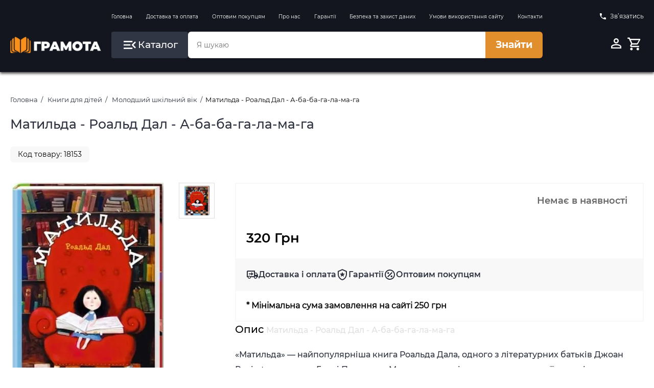

--- FILE ---
content_type: text/html;charset=utf-8
request_url: https://grammata.kiev.ua/products/18153
body_size: 14762
content:










<!DOCTYPE html>
<html lang="uk">
<head>
    <meta charset="UTF-8">
    
    <!-- Google Tag Manager -->
    <script>(function(w,d,s,l,i){w[l]=w[l]||[];w[l].push({'gtm.start':
            new Date().getTime(),event:'gtm.js'});var f=d.getElementsByTagName(s)[0],
        j=d.createElement(s),dl=l!='dataLayer'?'&l='+l:'';j.async=true;j.src=
        'https://www.googletagmanager.com/gtm.js?id='+i+dl;f.parentNode.insertBefore(j,f);
    })(window,document,'script','dataLayer','GTM-5LRGGCX');</script>
    <!-- End Google Tag Manager -->

    <!-- Google tag (gtag.js) -->
    <script async src="https://www.googletagmanager.com/gtag/js?id=AW-659201324"></script>
    <script>
        window.dataLayer = window.dataLayer || [];
        function gtag(){dataLayer.push(arguments);}
        gtag('js', new Date());

        gtag('config', 'AW-659201324');
    </script>
    
    <script>
        gtag('event', 'page_view', {
            'send_to': 'AW-659201324',
            'value': 'replace with value',
            'items': [{
                'id': 'replace with value',
                'google_business_vertical': 'retail'
            }]
        });
    </script>
    
    
    <title>купити книгу Матильда - Роальд Дал - А-ба-ба-га-ла-ма-га</title>

    <meta name="viewport" content="width=device-width, initial-scale=1.0">
    <meta name="robots" content="index, follow">
    
    <meta name="keywords" content="купити книгу Матильда - Роальд Дал - А-ба-ба-га-ла-ма-га">
    
    
    <meta name="description" content="Матильда - Роальд Дал - А-ба-ба-га-ла-ма-га">
    
    
    
    

    <meta property="og:type" content="website">
    <meta property="og:title" content="купити книгу Матильда - Роальд Дал - А-ба-ба-га-ла-ма-га">
    <meta property="og:description" content="Матильда - Роальд Дал - А-ба-ба-га-ла-ма-га">
    <meta property="og:image" content="/assets/img/GrammataLogo_250x250.jpg">
    <meta property="og:site_name" content="Грамота">

    <link rel="apple-touch-icon" href="/assets/img/apple-touch-icon.png" sizes="180x180">
    <link rel="icon" type="image/png" href="/assets/img/favicon_96x96.png" sizes="96x96">
    <link rel="icon" type="image/png" href="/assets/img/favicon_32x32.png" sizes="32x32">
    <link rel="icon" type="image/png" href="/assets/img/favicon_16x16.png" sizes="16x16">
    <link rel="manifest" href="/assets/img/site.webmanifest">

    <link href="/assets/tmp/base/css/lib.css" rel="stylesheet">
    <link href="/assets/tmp/base/css/main.css?v=1767822609977" rel="stylesheet">
<script type="application/ld+json">
    {"@context":"https://schema.org","@type":["Product","Book"],"name":"Матильда - Роальд Дал - А-ба-ба-га-ла-ма-га","author":[{"@type":"Person","name":"Роальд Дал"}],"identifier":[{"@type":"PropertyValue","propertyID":"ISBN","value":"9789667047641"},{"@type":"PropertyValue","propertyID":"SKU","value":"18153"}],"image":["/files/products/18153_large.jpg","/files/products/18153_0.jpg"],"description":"«Матильда» — найпопулярніша книга Роальда Дала, одного з літературних батьків Джоан Ролінґ — авторки «Гаррі Поттера»... Матильда — геніальна дитина, проте її родичі так не вважають. Для них вона — зайвий клопіт, головний біль. І Матильда вирішує перевиховати своїх обмежених і зациклених на собі родичів, а заодно й жахливу директорку школи пані Транчбул... 1988 року «Матильду» було визнано найкращою книжкою для дітей.","sku":"18153","isbn":"9789667047641","brand":{"@type":"Organization","name":"А-ба-ба-га-ла-ма-га"},"manufacturer":{"@type":"Organization","name":"А-ба-ба-га-ла-ма-га"},"publisher":{"@type":"Organization","name":"А-ба-ба-га-ла-ма-га"},"offers":{"@type":"Offer","priceCurrency":"UAH","itemCondition":"https://schema.org/NewCondition","url":"https://grammata.kiev.ua/products/18153","price":320.0,"availability":"https://schema.org/OutOfStock"}}
</script>
<link href="/assets/tmp/products/css/lib.css?v=1767822609977" rel="stylesheet">
<link href="/assets/tmp/products/css/main.css?v=1767822609977" rel="stylesheet">




</head>
<body>

<!-- Google Tag Manager (noscript) -->
<noscript>
    <iframe src="https://www.googletagmanager.com/ns.html?id=GTM-5LRGGCX"
            height="0" width="0" style="display:none;visibility:hidden"></iframe>
</noscript>
<!-- End Google Tag Manager (noscript) -->

<div class="site-bg" id="siteBg"></div>
<header class="header">
    <div class="container">
        <div class="header__inner">
            <div class="header__inner-box is-hidden-mobile">
                
                
                
                
                
                
                
                
                
                
                
                
                
                
                
                
            </div>

            <div class="header__inner-box is-hidden-mobile">
                <nav class="header__navigation">
                    <ul class="header__navigation-list">
                        <li class="header__navigation-list-item">
                            <a class="header__navigation-list-link"
                               href="https://grammata.kiev.ua/">Головна</a>
                        </li>
                        <li class="header__navigation-list-item">
                            <a class="header__navigation-list-link"
                               href="/sections/delivery">Доставка та оплата</a>
                        </li>
                        <li class="header__navigation-list-item">
                            <a class="header__navigation-list-link"
                               href="/sections/157">Оптовим покупцям</a>
                        </li>
                        <li class="header__navigation-list-item">
                            <a class="header__navigation-list-link"
                               href="/sections/158">Про нас</a>
                        </li>
                        <li class="header__navigation-list-item">
                            <a class="header__navigation-list-link"
                               href="/sections/150">Гарантії</a>
                        </li>
                        <li class="header__navigation-list-item">
                            <a class="header__navigation-list-link"
                               href="/sections/159">Безпека та захист даних</a>
                        </li>
                        <li class="header__navigation-list-item">
                            <a class="header__navigation-list-link"
                               href="/sections/160">Умови використання сайту</a>
                        </li>
                        <li class="header__navigation-list-item">
                            <a class="header__navigation-list-link"
                               href="/sections/contacts">Контакти</a>
                        </li>
                    </ul>
                </nav>
            </div>

            <div class="header__inner-box is-hidden-mobile">
                <a id="popup-contacts" class="header__phone-link">
                    <svg class="header__phone-icon" viewBox="0 0 24 24">
                        <path d="M6.62,10.79C8.06,13.62 10.38,15.94 13.21,17.38L15.41,15.18C15.69,14.9 16.08,14.82 16.43,14.93C17.55,15.3 18.75,15.5 20,15.5A1,1 0 0,1 21,16.5V20A1,1 0 0,1 20,21A17,17 0 0,1 3,4A1,1 0 0,1 4,3H7.5A1,1 0 0,1 8.5,4C8.5,5.25 8.7,6.45 9.07,7.57C9.18,7.92 9.1,8.31 8.82,8.59L6.62,10.79Z"/>
                    </svg>
                    Зв’язатись
                </a>
                <div id="popup-contacts-box" class="header__phone-link-box">
                    <div class="popup-inner popup-contacts">
                        <div class="popup-inner__head">
                        </div>
                        <div class="popup-inner__main">
                            <a href="tel:+380676162107">
                                <svg class="popup-inner__main-icon" viewBox="0 0 24 24">
                                    <path d="M6.62,10.79C8.06,13.62 10.38,15.94 13.21,17.38L15.41,15.18C15.69,14.9 16.08,14.82 16.43,14.93C17.55,15.3 18.75,15.5 20,15.5A1,1 0 0,1 21,16.5V20A1,1 0 0,1 20,21A17,17 0 0,1 3,4A1,1 0 0,1 4,3H7.5A1,1 0 0,1 8.5,4C8.5,5.25 8.7,6.45 9.07,7.57C9.18,7.92 9.1,8.31 8.82,8.59L6.62,10.79Z"/>
                                </svg>
                                (067) 616 21 07</a>
                            <a href="/sections/contacts" title="Зворотний зв'язок">Написати нам</a>
                            <span>Пн-Пт 10:00-18:00</span>
                        </div>
                    </div>
                </div>
            </div>

            <div class="header__inner-box is-hidden-mobile">
                <a class="logo" href="https://grammata.kiev.ua/">
                    <picture class="logo__img">
                        <source type="image/webp" srcset="/assets/img/logo.webp" width="211" height="37">
                        <source type="image/png" srcset="/assets/img/logo.png" width="211" height="37">
                        <img class="logo__img" title="Грамота" src="/assets/img/logo.png" alt="Грамота" width="211" height="37">
                    </picture>
                </a>
            </div>

            <div class="header__inner-box header__inner-box--search-wrapper">
                <button class="btn header__catalog-btn" id="headerCatalogBtn">
                    <svg class="header__catalog-btn-icon" width="32" height="32" viewBox="0 0 24 24">
                        <path d="M21,15.61L19.59,17L14.58,12L19.59,7L21,8.39L17.44,12L21,15.61M3,6H16V8H3V6M3,13V11H13V13H3M3,18V16H16V18H3Z"/>
                    </svg>
                    <span class="header__catalog-btn-text">Каталог</span>
                </button>

                <form class="form-search">
                    <input id="search-input" class="form-search__input" type="search" placeholder="Я шукаю" dir="ltr"
                           spellcheck=false autocorrect="off" autocomplete="off" autocapitalize="off" maxlength="2048"
                           tabindex="0"
                           style=" width: 100%;
                            height: 100%;
                            padding-left: 1.7rem;
                            font-size: 1.4rem;
                            color: inherit;
                            border-radius: 10px;
                            border: none;
                            border-top-left-radius: 6px;
                            border-bottom-left-radius: 6px;
                            border-top-right-radius: 0;
                            border-bottom-right-radius: 0;}">
                    <button class="btn form-search__btn" onclick="searchProducts()" type="button">Знайти</button>
                </form>
            </div>

            <div class="header__inner-box">
                <div class="header__profile-control">
                    
                    
                        <a class="header__profile-btn btn" href="/login" title="Вхід до кабінету">
                            <svg class="header__profile-btn-icon" viewBox="0 0 24 24">
                                <path d="M12,4A4,4 0 0,1 16,8A4,4 0 0,1 12,12A4,4 0 0,1 8,8A4,4 0 0,1 12,4M12,6A2,2 0 0,0 10,8A2,2 0 0,0 12,10A2,2 0 0,0 14,8A2,2 0 0,0 12,6M12,13C14.67,13 20,14.33 20,17V20H4V17C4,14.33 9.33,13 12,13M12,14.9C9.03,14.9 5.9,16.36 5.9,17V18.1H18.1V17C18.1,16.36 14.97,14.9 12,14.9Z"/>
                            </svg>
                        </a>
                    
                    
                    
                    
                    
                    
                    
                        
                        
                            <button class="header__profile-btn btn" onclick="openElement('#basketModal', '_open');">
                                <svg class="header__profile-btn-icon" viewBox="0 0 24 24">
                                    <path d="M17,18A2,2 0 0,1 19,20A2,2 0 0,1 17,22C15.89,22 15,21.1 15,20C15,18.89 15.89,18 17,18M1,2H4.27L5.21,4H20A1,1 0 0,1 21,5C21,5.17 20.95,5.34 20.88,5.5L17.3,11.97C16.96,12.58 16.3,13 15.55,13H8.1L7.2,14.63L7.17,14.75A0.25,0.25 0 0,0 7.42,15H19V17H7C5.89,17 5,16.1 5,15C5,14.65 5.09,14.32 5.24,14.04L6.6,11.59L3,4H1V2M7,18A2,2 0 0,1 9,20A2,2 0 0,1 7,22C5.89,22 5,21.1 5,20C5,18.89 5.89,18 7,18M16,11L18.78,6H6.14L8.5,11H16Z"/>
                                </svg>

                                <span data-quantity-sum-price-trigger class="header__profile-btn-quantity" style="display: none">0</span>
                            </button>
                        
                    

                </div>
            </div>
        </div>
        <div class="header-catalog is-hidden-mobile" id="headerDesktopCatalog">
            <div class="header-catalog__inner is-hidden-mobile">
                <ul class="header-catalog__list">
                    
                        
                            <li class="header-catalog__list-item">
                                <a class="header-catalog__list-link" href="/catalog/57">Навчальна література</a>
                                <div class="header-catalog__result">
                                    
                                        
                                            <ul class="header-catalog__sublist">
                                                <a class="header-catalog__sublist-title" href="/catalog/61">Контурні карти та атласи</a>
                                                
                                            </ul>
                                        
                                            <ul class="header-catalog__sublist">
                                                <a class="header-catalog__sublist-title" href="/catalog/64">Шкільні зошити та підручники</a>
                                                
                                                    
                                                        <li class="header-catalog__sublist-item">
                                                            <a class="header-catalog__sublist-link"
                                                               href="/catalog/85">1 клас підручники НУШ</a>
                                                        </li>
                                                    
                                                        <li class="header-catalog__sublist-item">
                                                            <a class="header-catalog__sublist-link"
                                                               href="/catalog/119">1 клас робочі зошити НУШ</a>
                                                        </li>
                                                    
                                                        <li class="header-catalog__sublist-item">
                                                            <a class="header-catalog__sublist-link"
                                                               href="/catalog/86">2 клас підручники НУШ</a>
                                                        </li>
                                                    
                                                        <li class="header-catalog__sublist-item">
                                                            <a class="header-catalog__sublist-link"
                                                               href="/catalog/106">2 клас робочі зошити НУШ</a>
                                                        </li>
                                                    
                                                        <li class="header-catalog__sublist-item">
                                                            <a class="header-catalog__sublist-link"
                                                               href="/catalog/87">3 клас підручники НУШ</a>
                                                        </li>
                                                    
                                                        <li class="header-catalog__sublist-item">
                                                            <a class="header-catalog__sublist-link"
                                                               href="/catalog/107">3 клас робочі зошити НУШ</a>
                                                        </li>
                                                    
                                                        <li class="header-catalog__sublist-item">
                                                            <a class="header-catalog__sublist-link"
                                                               href="/catalog/88">4 клас підручники НУШ</a>
                                                        </li>
                                                    
                                                        <li class="header-catalog__sublist-item">
                                                            <a class="header-catalog__sublist-link"
                                                               href="/catalog/110">4 клас робочі зошити НУШ</a>
                                                        </li>
                                                    
                                                        <li class="header-catalog__sublist-item">
                                                            <a class="header-catalog__sublist-link"
                                                               href="/catalog/89">5 клас підручники НУШ</a>
                                                        </li>
                                                    
                                                        <li class="header-catalog__sublist-item">
                                                            <a class="header-catalog__sublist-link"
                                                               href="/catalog/111">5 клас робочі зошити НУШ</a>
                                                        </li>
                                                    
                                                        <li class="header-catalog__sublist-item">
                                                            <a class="header-catalog__sublist-link"
                                                               href="/catalog/90">6 клас підручники НУШ</a>
                                                        </li>
                                                    
                                                        <li class="header-catalog__sublist-item">
                                                            <a class="header-catalog__sublist-link"
                                                               href="/catalog/112">6 клас робочі зошити НУШ</a>
                                                        </li>
                                                    
                                                        <li class="header-catalog__sublist-item">
                                                            <a class="header-catalog__sublist-link"
                                                               href="/catalog/91">7 клас підручники НУШ</a>
                                                        </li>
                                                    
                                                        <li class="header-catalog__sublist-item">
                                                            <a class="header-catalog__sublist-link"
                                                               href="/catalog/108">7 клас робочі зошити НУШ</a>
                                                        </li>
                                                    
                                                        <li class="header-catalog__sublist-item">
                                                            <a class="header-catalog__sublist-link"
                                                               href="/catalog/92">8 клас підручники НУШ</a>
                                                        </li>
                                                    
                                                        <li class="header-catalog__sublist-item">
                                                            <a class="header-catalog__sublist-link"
                                                               href="/catalog/109">8 клас робочі зошити НУШ</a>
                                                        </li>
                                                    
                                                        <li class="header-catalog__sublist-item">
                                                            <a class="header-catalog__sublist-link"
                                                               href="/catalog/93">9 клас підручники</a>
                                                        </li>
                                                    
                                                        <li class="header-catalog__sublist-item">
                                                            <a class="header-catalog__sublist-link"
                                                               href="/catalog/113">9 клас робочі зошити</a>
                                                        </li>
                                                    
                                                        <li class="header-catalog__sublist-item">
                                                            <a class="header-catalog__sublist-link"
                                                               href="/catalog/94">10 клас підручники</a>
                                                        </li>
                                                    
                                                        <li class="header-catalog__sublist-item">
                                                            <a class="header-catalog__sublist-link"
                                                               href="/catalog/114">10 клас робочі зошити</a>
                                                        </li>
                                                    
                                                        <li class="header-catalog__sublist-item">
                                                            <a class="header-catalog__sublist-link"
                                                               href="/catalog/95">11 клас підручники</a>
                                                        </li>
                                                    
                                                        <li class="header-catalog__sublist-item">
                                                            <a class="header-catalog__sublist-link"
                                                               href="/catalog/116">11 клас робочі зошити</a>
                                                        </li>
                                                    
                                                
                                            </ul>
                                        
                                            <ul class="header-catalog__sublist">
                                                <a class="header-catalog__sublist-title" href="/catalog/122">Підготовка до ЗНО/НМТ 2026 року</a>
                                                
                                                    
                                                        <li class="header-catalog__sublist-item">
                                                            <a class="header-catalog__sublist-link"
                                                               href="/catalog/150">ЗНО/НМТ Українська мова та література 2026 рік</a>
                                                        </li>
                                                    
                                                        <li class="header-catalog__sublist-item">
                                                            <a class="header-catalog__sublist-link"
                                                               href="/catalog/151">ЗНО/НМТ Історія України 2026 рік</a>
                                                        </li>
                                                    
                                                        <li class="header-catalog__sublist-item">
                                                            <a class="header-catalog__sublist-link"
                                                               href="/catalog/152">ЗНО/НМТ Математика 2026 рік</a>
                                                        </li>
                                                    
                                                        <li class="header-catalog__sublist-item">
                                                            <a class="header-catalog__sublist-link"
                                                               href="/catalog/153">ЗНО/НМТ Англійська мова 2026 рік</a>
                                                        </li>
                                                    
                                                        <li class="header-catalog__sublist-item">
                                                            <a class="header-catalog__sublist-link"
                                                               href="/catalog/154">ЗНО/НМТ Географія 2026 рік</a>
                                                        </li>
                                                    
                                                        <li class="header-catalog__sublist-item">
                                                            <a class="header-catalog__sublist-link"
                                                               href="/catalog/155">ЗНО/НМТ Біологія 2026 рік</a>
                                                        </li>
                                                    
                                                        <li class="header-catalog__sublist-item">
                                                            <a class="header-catalog__sublist-link"
                                                               href="/catalog/156">ЗНО/НМТ Фізика 2026 рік</a>
                                                        </li>
                                                    
                                                        <li class="header-catalog__sublist-item">
                                                            <a class="header-catalog__sublist-link"
                                                               href="/catalog/157">ЗНО/НМТ Хімія 2026 рік</a>
                                                        </li>
                                                    
                                                        <li class="header-catalog__sublist-item">
                                                            <a class="header-catalog__sublist-link"
                                                               href="/catalog/168">ЗНО/НМТ Німецька мова 2026 рік</a>
                                                        </li>
                                                    
                                                
                                            </ul>
                                        
                                            <ul class="header-catalog__sublist">
                                                <a class="header-catalog__sublist-title" href="/catalog/124">Підготовка до ДПА 2025 року</a>
                                                
                                                    
                                                        <li class="header-catalog__sublist-item">
                                                            <a class="header-catalog__sublist-link"
                                                               href="/catalog/125">ДПА 2025 4 клас</a>
                                                        </li>
                                                    
                                                        <li class="header-catalog__sublist-item">
                                                            <a class="header-catalog__sublist-link"
                                                               href="/catalog/126">ДПА 2025 9 клас</a>
                                                        </li>
                                                    
                                                
                                            </ul>
                                        
                                            <ul class="header-catalog__sublist">
                                                <a class="header-catalog__sublist-title" href="/catalog/63">Дошкільна навчальна література</a>
                                                
                                                    
                                                        <li class="header-catalog__sublist-item">
                                                            <a class="header-catalog__sublist-link"
                                                               href="/catalog/82">До 3 років</a>
                                                        </li>
                                                    
                                                        <li class="header-catalog__sublist-item">
                                                            <a class="header-catalog__sublist-link"
                                                               href="/catalog/83">3-5 років</a>
                                                        </li>
                                                    
                                                        <li class="header-catalog__sublist-item">
                                                            <a class="header-catalog__sublist-link"
                                                               href="/catalog/84">5-6 років</a>
                                                        </li>
                                                    
                                                
                                            </ul>
                                        
                                            <ul class="header-catalog__sublist">
                                                <a class="header-catalog__sublist-title" href="/catalog/66">Іноземні мови</a>
                                                
                                                    
                                                        <li class="header-catalog__sublist-item">
                                                            <a class="header-catalog__sublist-link"
                                                               href="/catalog/244">Польська мова</a>
                                                        </li>
                                                    
                                                        <li class="header-catalog__sublist-item">
                                                            <a class="header-catalog__sublist-link"
                                                               href="/catalog/214">Видавництво Oxford University Press</a>
                                                        </li>
                                                    
                                                        <li class="header-catalog__sublist-item">
                                                            <a class="header-catalog__sublist-link"
                                                               href="/catalog/149">Видавництво Pearson Longman</a>
                                                        </li>
                                                    
                                                        <li class="header-catalog__sublist-item">
                                                            <a class="header-catalog__sublist-link"
                                                               href="/catalog/100">Англійська мова</a>
                                                        </li>
                                                    
                                                        <li class="header-catalog__sublist-item">
                                                            <a class="header-catalog__sublist-link"
                                                               href="/catalog/133">Серія Читаю англійською</a>
                                                        </li>
                                                    
                                                        <li class="header-catalog__sublist-item">
                                                            <a class="header-catalog__sublist-link"
                                                               href="/catalog/101">Серія Англійський клуб</a>
                                                        </li>
                                                    
                                                        <li class="header-catalog__sublist-item">
                                                            <a class="header-catalog__sublist-link"
                                                               href="/catalog/105">Французька та німецька мови</a>
                                                        </li>
                                                    
                                                
                                            </ul>
                                        
                                    
                                </div>
                            </li>
                        
                            <li class="header-catalog__list-item">
                                <a class="header-catalog__list-link" href="/catalog/59">Книги для дітей</a>
                                <div class="header-catalog__result">
                                    
                                        
                                            <ul class="header-catalog__sublist">
                                                <a class="header-catalog__sublist-title" href="/catalog/225">Гаррі Поттер</a>
                                                
                                            </ul>
                                        
                                            <ul class="header-catalog__sublist">
                                                <a class="header-catalog__sublist-title" href="/catalog/227">Гравіті Фолз Disney</a>
                                                
                                            </ul>
                                        
                                            <ul class="header-catalog__sublist">
                                                <a class="header-catalog__sublist-title" href="/catalog/70">Книги для найменших</a>
                                                
                                            </ul>
                                        
                                            <ul class="header-catalog__sublist">
                                                <a class="header-catalog__sublist-title" href="/catalog/71">Молодший шкільний вік</a>
                                                
                                            </ul>
                                        
                                            <ul class="header-catalog__sublist">
                                                <a class="header-catalog__sublist-title" href="/catalog/72">Книги для підлітків</a>
                                                
                                            </ul>
                                        
                                            <ul class="header-catalog__sublist">
                                                <a class="header-catalog__sublist-title" href="/catalog/228">Книжки з наліпками</a>
                                                
                                            </ul>
                                        
                                            <ul class="header-catalog__sublist">
                                                <a class="header-catalog__sublist-title" href="/catalog/229">Комікси для дітей</a>
                                                
                                            </ul>
                                        
                                            <ul class="header-catalog__sublist">
                                                <a class="header-catalog__sublist-title" href="/catalog/230">Віммельбухи</a>
                                                
                                            </ul>
                                        
                                            <ul class="header-catalog__sublist">
                                                <a class="header-catalog__sublist-title" href="/catalog/237">Книги - лабіринти</a>
                                                
                                            </ul>
                                        
                                    
                                </div>
                            </li>
                        
                            <li class="header-catalog__list-item">
                                <a class="header-catalog__list-link" href="/catalog/143">Книги для дорослих</a>
                                <div class="header-catalog__result">
                                    
                                        
                                            <ul class="header-catalog__sublist">
                                                <a class="header-catalog__sublist-title" href="/catalog/144">Художня література</a>
                                                
                                                    
                                                        <li class="header-catalog__sublist-item">
                                                            <a class="header-catalog__sublist-link"
                                                               href="/catalog/231">Фантастика та фентезі</a>
                                                        </li>
                                                    
                                                        <li class="header-catalog__sublist-item">
                                                            <a class="header-catalog__sublist-link"
                                                               href="/catalog/239">Трилер та жахи</a>
                                                        </li>
                                                    
                                                        <li class="header-catalog__sublist-item">
                                                            <a class="header-catalog__sublist-link"
                                                               href="/catalog/241">Детективи та бойовики</a>
                                                        </li>
                                                    
                                                        <li class="header-catalog__sublist-item">
                                                            <a class="header-catalog__sublist-link"
                                                               href="/catalog/240">Класична та сучасна проза</a>
                                                        </li>
                                                    
                                                        <li class="header-catalog__sublist-item">
                                                            <a class="header-catalog__sublist-link"
                                                               href="/catalog/243">Поезія</a>
                                                        </li>
                                                    
                                                
                                            </ul>
                                        
                                            <ul class="header-catalog__sublist">
                                                <a class="header-catalog__sublist-title" href="/catalog/145">Нон-фікшн</a>
                                                
                                                    
                                                        <li class="header-catalog__sublist-item">
                                                            <a class="header-catalog__sublist-link"
                                                               href="/catalog/147">Бізнес</a>
                                                        </li>
                                                    
                                                        <li class="header-catalog__sublist-item">
                                                            <a class="header-catalog__sublist-link"
                                                               href="/catalog/148">Науково-популярна та Біографії</a>
                                                        </li>
                                                    
                                                        <li class="header-catalog__sublist-item">
                                                            <a class="header-catalog__sublist-link"
                                                               href="/catalog/181">Психологія та Саморозвиток</a>
                                                        </li>
                                                    
                                                        <li class="header-catalog__sublist-item">
                                                            <a class="header-catalog__sublist-link"
                                                               href="/catalog/182">Здоровий спосіб життя</a>
                                                        </li>
                                                    
                                                        <li class="header-catalog__sublist-item">
                                                            <a class="header-catalog__sublist-link"
                                                               href="/catalog/183">Комп`ютерна література</a>
                                                        </li>
                                                    
                                                        <li class="header-catalog__sublist-item">
                                                            <a class="header-catalog__sublist-link"
                                                               href="/catalog/208">Маркетинг та менеджмент</a>
                                                        </li>
                                                    
                                                        <li class="header-catalog__sublist-item">
                                                            <a class="header-catalog__sublist-link"
                                                               href="/catalog/242">Історія та історичні постаті</a>
                                                        </li>
                                                    
                                                        <li class="header-catalog__sublist-item">
                                                            <a class="header-catalog__sublist-link"
                                                               href="/catalog/209">Культура та мистецтво</a>
                                                        </li>
                                                    
                                                        <li class="header-catalog__sublist-item">
                                                            <a class="header-catalog__sublist-link"
                                                               href="/catalog/210">Виховання дітей</a>
                                                        </li>
                                                    
                                                        <li class="header-catalog__sublist-item">
                                                            <a class="header-catalog__sublist-link"
                                                               href="/catalog/212">Наука та освіта</a>
                                                        </li>
                                                    
                                                        <li class="header-catalog__sublist-item">
                                                            <a class="header-catalog__sublist-link"
                                                               href="/catalog/213">Медична література</a>
                                                        </li>
                                                    
                                                        <li class="header-catalog__sublist-item">
                                                            <a class="header-catalog__sublist-link"
                                                               href="/catalog/236">Кулінарія</a>
                                                        </li>
                                                    
                                                
                                            </ul>
                                        
                                            <ul class="header-catalog__sublist">
                                                <a class="header-catalog__sublist-title" href="/catalog/238">Комікси </a>
                                                
                                            </ul>
                                        
                                            <ul class="header-catalog__sublist">
                                                <a class="header-catalog__sublist-title" href="/catalog/180">Автошкола</a>
                                                
                                            </ul>
                                        
                                    
                                </div>
                            </li>
                        
                            <li class="header-catalog__list-item">
                                <a class="header-catalog__list-link" href="/catalog/245">Книги англійською мовою</a>
                                <div class="header-catalog__result">
                                    
                                        
                                            <ul class="header-catalog__sublist">
                                                <a class="header-catalog__sublist-title" href="/catalog/248">Книги для дітей англійською мовою</a>
                                                
                                            </ul>
                                        
                                            <ul class="header-catalog__sublist">
                                                <a class="header-catalog__sublist-title" href="/catalog/246">Проза, класика англійською мовою</a>
                                                
                                            </ul>
                                        
                                            <ul class="header-catalog__sublist">
                                                <a class="header-catalog__sublist-title" href="/catalog/247">Фантастика, фентезі англійською мовою</a>
                                                
                                            </ul>
                                        
                                    
                                </div>
                            </li>
                        
                            <li class="header-catalog__list-item">
                                <a class="header-catalog__list-link" href="/catalog/60">Ігри та творчість</a>
                                <div class="header-catalog__result">
                                    
                                        
                                            <ul class="header-catalog__sublist">
                                                <a class="header-catalog__sublist-title" href="/catalog/120">Розмальовки</a>
                                                
                                            </ul>
                                        
                                            <ul class="header-catalog__sublist">
                                                <a class="header-catalog__sublist-title" href="/catalog/99">Ігри</a>
                                                
                                            </ul>
                                        
                                            <ul class="header-catalog__sublist">
                                                <a class="header-catalog__sublist-title" href="/catalog/139">Навчальні та розвивальні ігри</a>
                                                
                                            </ul>
                                        
                                            <ul class="header-catalog__sublist">
                                                <a class="header-catalog__sublist-title" href="/catalog/141">Різні цікавинки</a>
                                                
                                            </ul>
                                        
                                            <ul class="header-catalog__sublist">
                                                <a class="header-catalog__sublist-title" href="/catalog/142">Набори з гіпсом та піском</a>
                                                
                                            </ul>
                                        
                                            <ul class="header-catalog__sublist">
                                                <a class="header-catalog__sublist-title" href="/catalog/138">Наукові ігри</a>
                                                
                                            </ul>
                                        
                                            <ul class="header-catalog__sublist">
                                                <a class="header-catalog__sublist-title" href="/catalog/77">Енциклопедії</a>
                                                
                                            </ul>
                                        
                                            <ul class="header-catalog__sublist">
                                                <a class="header-catalog__sublist-title" href="/catalog/121">Початкова школа</a>
                                                
                                            </ul>
                                        
                                            <ul class="header-catalog__sublist">
                                                <a class="header-catalog__sublist-title" href="/catalog/186">Набори для розкопок Paleontology</a>
                                                
                                            </ul>
                                        
                                            <ul class="header-catalog__sublist">
                                                <a class="header-catalog__sublist-title" href="/catalog/176">Пазли</a>
                                                
                                            </ul>
                                        
                                            <ul class="header-catalog__sublist">
                                                <a class="header-catalog__sublist-title" href="/catalog/179">Кросворди для дітей</a>
                                                
                                            </ul>
                                        
                                    
                                </div>
                            </li>
                        
                            <li class="header-catalog__list-item">
                                <a class="header-catalog__list-link" href="/catalog/65">Довідники та Словники</a>
                                <div class="header-catalog__result">
                                    
                                        
                                            <ul class="header-catalog__sublist">
                                                <a class="header-catalog__sublist-title" href="/catalog/102">Довідники</a>
                                                
                                            </ul>
                                        
                                            <ul class="header-catalog__sublist">
                                                <a class="header-catalog__sublist-title" href="/catalog/103">Словники</a>
                                                
                                            </ul>
                                        
                                    
                                </div>
                            </li>
                        
                            <li class="header-catalog__list-item">
                                <a class="header-catalog__list-link" href="/catalog/67">Наочні посібники</a>
                                <div class="header-catalog__result">
                                    
                                        
                                            <ul class="header-catalog__sublist">
                                                <a class="header-catalog__sublist-title" href="/catalog/129">Дошкільні</a>
                                                
                                            </ul>
                                        
                                            <ul class="header-catalog__sublist">
                                                <a class="header-catalog__sublist-title" href="/catalog/117">1-4 клас</a>
                                                
                                            </ul>
                                        
                                            <ul class="header-catalog__sublist">
                                                <a class="header-catalog__sublist-title" href="/catalog/118">5-11 клас</a>
                                                
                                            </ul>
                                        
                                    
                                </div>
                            </li>
                        
                            <li class="header-catalog__list-item">
                                <a class="header-catalog__list-link" href="/catalog/58">Методична література</a>
                                <div class="header-catalog__result">
                                    
                                        
                                            <ul class="header-catalog__sublist">
                                                <a class="header-catalog__sublist-title" href="/catalog/68">Дошкільна</a>
                                                
                                            </ul>
                                        
                                            <ul class="header-catalog__sublist">
                                                <a class="header-catalog__sublist-title" href="/catalog/69">Шкільна</a>
                                                
                                                    
                                                        <li class="header-catalog__sublist-item">
                                                            <a class="header-catalog__sublist-link"
                                                               href="/catalog/96">1-4 клас</a>
                                                        </li>
                                                    
                                                        <li class="header-catalog__sublist-item">
                                                            <a class="header-catalog__sublist-link"
                                                               href="/catalog/97">5-9 клас</a>
                                                        </li>
                                                    
                                                        <li class="header-catalog__sublist-item">
                                                            <a class="header-catalog__sublist-link"
                                                               href="/catalog/98">10-11 клас</a>
                                                        </li>
                                                    
                                                
                                            </ul>
                                        
                                            <ul class="header-catalog__sublist">
                                                <a class="header-catalog__sublist-title" href="/catalog/130">Логопедія</a>
                                                
                                            </ul>
                                        
                                    
                                </div>
                            </li>
                        
                            <li class="header-catalog__list-item">
                                <a class="header-catalog__list-link" href="/catalog/128">Шкільна та дошкільна документація</a>
                                <div class="header-catalog__result">
                                    
                                </div>
                            </li>
                        
                            <li class="header-catalog__list-item">
                                <a class="header-catalog__list-link" href="/catalog/146">Настільні ігри</a>
                                <div class="header-catalog__result">
                                    
                                        
                                            <ul class="header-catalog__sublist">
                                                <a class="header-catalog__sublist-title" href="/catalog/140">Для дітей</a>
                                                
                                            </ul>
                                        
                                    
                                </div>
                            </li>
                        
                            <li class="header-catalog__list-item">
                                <a class="header-catalog__list-link" href="/catalog/62">Канцтовари</a>
                                <div class="header-catalog__result">
                                    
                                </div>
                            </li>
                        
                            <li class="header-catalog__list-item">
                                <a class="header-catalog__list-link" href="/catalog/224">Новорічний асортимент</a>
                                <div class="header-catalog__result">
                                    
                                </div>
                            </li>
                        
                            <li class="header-catalog__list-item">
                                <a class="header-catalog__list-link" href="/catalog/134">Вправи на літні канікули</a>
                                <div class="header-catalog__result">
                                    
                                </div>
                            </li>
                        
                            <li class="header-catalog__list-item">
                                <a class="header-catalog__list-link" href="/catalog/222">Вправи на зимові канікули</a>
                                <div class="header-catalog__result">
                                    
                                </div>
                            </li>
                        
                            <li class="header-catalog__list-item">
                                <a class="header-catalog__list-link" href="/catalog/215">Літо, пляж, плавання, басейни</a>
                                <div class="header-catalog__result">
                                    
                                </div>
                            </li>
                        
                            <li class="header-catalog__list-item">
                                <a class="header-catalog__list-link" href="/catalog/216">Картини за номерами</a>
                                <div class="header-catalog__result">
                                    
                                        
                                            <ul class="header-catalog__sublist">
                                                <a class="header-catalog__sublist-title" href="/catalog/235">Картини за номерами Кіно та музика</a>
                                                
                                            </ul>
                                        
                                            <ul class="header-catalog__sublist">
                                                <a class="header-catalog__sublist-title" href="/catalog/220">Картини за номерами для дітей</a>
                                                
                                            </ul>
                                        
                                            <ul class="header-catalog__sublist">
                                                <a class="header-catalog__sublist-title" href="/catalog/219">Картини за номерами Великі</a>
                                                
                                            </ul>
                                        
                                    
                                </div>
                            </li>
                        
                    
                </ul>
            </div>
        </div>
        <div class="menu" id="headerMobileMenu">
            <nav class="menu__navigation">
                <div class="menu__head">
                    <div class="menu__logo">
                        <a class="menu__logo-link" href="https://grammata.kiev.ua/">
                            <picture class="menu__logo-img">
                                <source type="image/webp" srcset="/assets/img/logo-black-text.webp" width="211" height="37">
                                <source type="image/png" srcset="/assets/img/logo-black-text.png" width="211" height="37">
                                <img class="menu__logo-img" title="Грамота" src="/assets/img/logo-black-text.png" alt="Грамота" width="211" height="37">
                            </picture>
                        </a>
                    </div>

                    <button class="btn menu__close-btn" id="menuCloseBtn">
                        <svg class="menu__close-btn-icon" width="26" height="26" viewBox="0 0 24 24">
                            <path d="M19,6.41L17.59,5L12,10.59L6.41,5L5,6.41L10.59,12L5,17.59L6.41,19L12,13.41L17.59,19L19,17.59L13.41,12L19,6.41Z"/>
                        </svg>
                    </button>
                </div>

                <ul class="menu__navigation-list">
                    <li class="menu__navigation-list-item">
                        <button class="btn menu__navigation-list-btn" id="mobileCatalogOpen">
                            <svg class="menu__navigation-list-btn-icon" width="32" height="32" viewBox="0 0 24 24">
                                <path d="M21,15.61L19.59,17L14.58,12L19.59,7L21,8.39L17.44,12L21,15.61M3,6H16V8H3V6M3,13V11H13V13H3M3,18V16H16V18H3Z"/>
                            </svg>
                            <span class="menu__navigation-list-btn-text">Каталог</span>
                        </button>

                        
                            <ul class="menu__navigation-list menu__navigation-list--sublist" id="mobileCatalog">
                                
                                    <li class="menu__navigation-list-mobile">
                                        <a class="menu__navigation-list-link" href="/catalog/57">
                                                Навчальна література
                                        </a>
                                        
                                            <span class="menu__navigation-list-plus" data-target="submenu0">+</span>
                                            <ul class="menu__navigation__result" id="submenu0">
                                                
                                                    <li class="menu__navigation__sublist-parent">
                                                        <a class="menu__navigation-list-link" href="/catalog/61">
                                                                Контурні карти та атласи
                                                        </a>
                                                        
                                                    </li>
                                                
                                                    <li class="menu__navigation__sublist-parent">
                                                        <a class="menu__navigation-list-link" href="/catalog/64">
                                                                Шкільні зошити та підручники
                                                        </a>
                                                        
                                                            <span class="menu__navigation-list-plus" data-target="submenu0_64">+</span>
                                                            <ul class="menu__navigation__result" id="submenu0_64">
                                                                
                                                                    <li class="menu__navigation__sublist-parent">
                                                                        <a class="menu__navigation__sublist-link" href="/catalog/85">
                                                                                1 клас підручники НУШ
                                                                        </a>
                                                                        
                                                                    </li>
                                                                
                                                                    <li class="menu__navigation__sublist-parent">
                                                                        <a class="menu__navigation__sublist-link" href="/catalog/119">
                                                                                1 клас робочі зошити НУШ
                                                                        </a>
                                                                        
                                                                        <span class="menu__navigation-list-plus"
                                                                              data-target="submenu0_64_119">+</span>
                                                                            <ul class="menu__navigation__result" id="submenu0_64_119">
                                                                                
                                                                                    <li class="menu__navigation__sublist-child">
                                                                                        <a class="menu__navigation__sublist-link"
                                                                                           href="/catalog/136">
                                                                                                Додаткові матеріали 1 клас
                                                                                        </a>
                                                                                    </li>
                                                                                
                                                                            </ul>
                                                                        
                                                                    </li>
                                                                
                                                                    <li class="menu__navigation__sublist-parent">
                                                                        <a class="menu__navigation__sublist-link" href="/catalog/86">
                                                                                2 клас підручники НУШ
                                                                        </a>
                                                                        
                                                                    </li>
                                                                
                                                                    <li class="menu__navigation__sublist-parent">
                                                                        <a class="menu__navigation__sublist-link" href="/catalog/106">
                                                                                2 клас робочі зошити НУШ
                                                                        </a>
                                                                        
                                                                        <span class="menu__navigation-list-plus"
                                                                              data-target="submenu0_64_106">+</span>
                                                                            <ul class="menu__navigation__result" id="submenu0_64_106">
                                                                                
                                                                                    <li class="menu__navigation__sublist-child">
                                                                                        <a class="menu__navigation__sublist-link"
                                                                                           href="/catalog/137">
                                                                                                Додаткові матеріали 2 клас
                                                                                        </a>
                                                                                    </li>
                                                                                
                                                                            </ul>
                                                                        
                                                                    </li>
                                                                
                                                                    <li class="menu__navigation__sublist-parent">
                                                                        <a class="menu__navigation__sublist-link" href="/catalog/87">
                                                                                3 клас підручники НУШ
                                                                        </a>
                                                                        
                                                                    </li>
                                                                
                                                                    <li class="menu__navigation__sublist-parent">
                                                                        <a class="menu__navigation__sublist-link" href="/catalog/107">
                                                                                3 клас робочі зошити НУШ
                                                                        </a>
                                                                        
                                                                    </li>
                                                                
                                                                    <li class="menu__navigation__sublist-parent">
                                                                        <a class="menu__navigation__sublist-link" href="/catalog/88">
                                                                                4 клас підручники НУШ
                                                                        </a>
                                                                        
                                                                    </li>
                                                                
                                                                    <li class="menu__navigation__sublist-parent">
                                                                        <a class="menu__navigation__sublist-link" href="/catalog/110">
                                                                                4 клас робочі зошити НУШ
                                                                        </a>
                                                                        
                                                                    </li>
                                                                
                                                                    <li class="menu__navigation__sublist-parent">
                                                                        <a class="menu__navigation__sublist-link" href="/catalog/89">
                                                                                5 клас підручники НУШ
                                                                        </a>
                                                                        
                                                                    </li>
                                                                
                                                                    <li class="menu__navigation__sublist-parent">
                                                                        <a class="menu__navigation__sublist-link" href="/catalog/111">
                                                                                5 клас робочі зошити НУШ
                                                                        </a>
                                                                        
                                                                    </li>
                                                                
                                                                    <li class="menu__navigation__sublist-parent">
                                                                        <a class="menu__navigation__sublist-link" href="/catalog/90">
                                                                                6 клас підручники НУШ
                                                                        </a>
                                                                        
                                                                    </li>
                                                                
                                                                    <li class="menu__navigation__sublist-parent">
                                                                        <a class="menu__navigation__sublist-link" href="/catalog/112">
                                                                                6 клас робочі зошити НУШ
                                                                        </a>
                                                                        
                                                                    </li>
                                                                
                                                                    <li class="menu__navigation__sublist-parent">
                                                                        <a class="menu__navigation__sublist-link" href="/catalog/91">
                                                                                7 клас підручники НУШ
                                                                        </a>
                                                                        
                                                                    </li>
                                                                
                                                                    <li class="menu__navigation__sublist-parent">
                                                                        <a class="menu__navigation__sublist-link" href="/catalog/108">
                                                                                7 клас робочі зошити НУШ
                                                                        </a>
                                                                        
                                                                    </li>
                                                                
                                                                    <li class="menu__navigation__sublist-parent">
                                                                        <a class="menu__navigation__sublist-link" href="/catalog/92">
                                                                                8 клас підручники НУШ
                                                                        </a>
                                                                        
                                                                    </li>
                                                                
                                                                    <li class="menu__navigation__sublist-parent">
                                                                        <a class="menu__navigation__sublist-link" href="/catalog/109">
                                                                                8 клас робочі зошити НУШ
                                                                        </a>
                                                                        
                                                                    </li>
                                                                
                                                                    <li class="menu__navigation__sublist-parent">
                                                                        <a class="menu__navigation__sublist-link" href="/catalog/93">
                                                                                9 клас підручники
                                                                        </a>
                                                                        
                                                                    </li>
                                                                
                                                                    <li class="menu__navigation__sublist-parent">
                                                                        <a class="menu__navigation__sublist-link" href="/catalog/113">
                                                                                9 клас робочі зошити
                                                                        </a>
                                                                        
                                                                    </li>
                                                                
                                                                    <li class="menu__navigation__sublist-parent">
                                                                        <a class="menu__navigation__sublist-link" href="/catalog/94">
                                                                                10 клас підручники
                                                                        </a>
                                                                        
                                                                    </li>
                                                                
                                                                    <li class="menu__navigation__sublist-parent">
                                                                        <a class="menu__navigation__sublist-link" href="/catalog/114">
                                                                                10 клас робочі зошити
                                                                        </a>
                                                                        
                                                                    </li>
                                                                
                                                                    <li class="menu__navigation__sublist-parent">
                                                                        <a class="menu__navigation__sublist-link" href="/catalog/95">
                                                                                11 клас підручники
                                                                        </a>
                                                                        
                                                                    </li>
                                                                
                                                                    <li class="menu__navigation__sublist-parent">
                                                                        <a class="menu__navigation__sublist-link" href="/catalog/116">
                                                                                11 клас робочі зошити
                                                                        </a>
                                                                        
                                                                    </li>
                                                                
                                                            </ul>
                                                        
                                                    </li>
                                                
                                                    <li class="menu__navigation__sublist-parent">
                                                        <a class="menu__navigation-list-link" href="/catalog/122">
                                                                Підготовка до ЗНО/НМТ 2026 року
                                                        </a>
                                                        
                                                            <span class="menu__navigation-list-plus" data-target="submenu0_122">+</span>
                                                            <ul class="menu__navigation__result" id="submenu0_122">
                                                                
                                                                    <li class="menu__navigation__sublist-parent">
                                                                        <a class="menu__navigation__sublist-link" href="/catalog/150">
                                                                                ЗНО/НМТ Українська мова та література 2026 рік
                                                                        </a>
                                                                        
                                                                    </li>
                                                                
                                                                    <li class="menu__navigation__sublist-parent">
                                                                        <a class="menu__navigation__sublist-link" href="/catalog/151">
                                                                                ЗНО/НМТ Історія України 2026 рік
                                                                        </a>
                                                                        
                                                                    </li>
                                                                
                                                                    <li class="menu__navigation__sublist-parent">
                                                                        <a class="menu__navigation__sublist-link" href="/catalog/152">
                                                                                ЗНО/НМТ Математика 2026 рік
                                                                        </a>
                                                                        
                                                                    </li>
                                                                
                                                                    <li class="menu__navigation__sublist-parent">
                                                                        <a class="menu__navigation__sublist-link" href="/catalog/153">
                                                                                ЗНО/НМТ Англійська мова 2026 рік
                                                                        </a>
                                                                        
                                                                    </li>
                                                                
                                                                    <li class="menu__navigation__sublist-parent">
                                                                        <a class="menu__navigation__sublist-link" href="/catalog/154">
                                                                                ЗНО/НМТ Географія 2026 рік
                                                                        </a>
                                                                        
                                                                    </li>
                                                                
                                                                    <li class="menu__navigation__sublist-parent">
                                                                        <a class="menu__navigation__sublist-link" href="/catalog/155">
                                                                                ЗНО/НМТ Біологія 2026 рік
                                                                        </a>
                                                                        
                                                                    </li>
                                                                
                                                                    <li class="menu__navigation__sublist-parent">
                                                                        <a class="menu__navigation__sublist-link" href="/catalog/156">
                                                                                ЗНО/НМТ Фізика 2026 рік
                                                                        </a>
                                                                        
                                                                    </li>
                                                                
                                                                    <li class="menu__navigation__sublist-parent">
                                                                        <a class="menu__navigation__sublist-link" href="/catalog/157">
                                                                                ЗНО/НМТ Хімія 2026 рік
                                                                        </a>
                                                                        
                                                                    </li>
                                                                
                                                                    <li class="menu__navigation__sublist-parent">
                                                                        <a class="menu__navigation__sublist-link" href="/catalog/168">
                                                                                ЗНО/НМТ Німецька мова 2026 рік
                                                                        </a>
                                                                        
                                                                    </li>
                                                                
                                                            </ul>
                                                        
                                                    </li>
                                                
                                                    <li class="menu__navigation__sublist-parent">
                                                        <a class="menu__navigation-list-link" href="/catalog/124">
                                                                Підготовка до ДПА 2025 року
                                                        </a>
                                                        
                                                            <span class="menu__navigation-list-plus" data-target="submenu0_124">+</span>
                                                            <ul class="menu__navigation__result" id="submenu0_124">
                                                                
                                                                    <li class="menu__navigation__sublist-parent">
                                                                        <a class="menu__navigation__sublist-link" href="/catalog/125">
                                                                                ДПА 2025 4 клас
                                                                        </a>
                                                                        
                                                                    </li>
                                                                
                                                                    <li class="menu__navigation__sublist-parent">
                                                                        <a class="menu__navigation__sublist-link" href="/catalog/126">
                                                                                ДПА 2025 9 клас
                                                                        </a>
                                                                        
                                                                    </li>
                                                                
                                                            </ul>
                                                        
                                                    </li>
                                                
                                                    <li class="menu__navigation__sublist-parent">
                                                        <a class="menu__navigation-list-link" href="/catalog/63">
                                                                Дошкільна навчальна література
                                                        </a>
                                                        
                                                            <span class="menu__navigation-list-plus" data-target="submenu0_63">+</span>
                                                            <ul class="menu__navigation__result" id="submenu0_63">
                                                                
                                                                    <li class="menu__navigation__sublist-parent">
                                                                        <a class="menu__navigation__sublist-link" href="/catalog/82">
                                                                                До 3 років
                                                                        </a>
                                                                        
                                                                    </li>
                                                                
                                                                    <li class="menu__navigation__sublist-parent">
                                                                        <a class="menu__navigation__sublist-link" href="/catalog/83">
                                                                                3-5 років
                                                                        </a>
                                                                        
                                                                    </li>
                                                                
                                                                    <li class="menu__navigation__sublist-parent">
                                                                        <a class="menu__navigation__sublist-link" href="/catalog/84">
                                                                                5-6 років
                                                                        </a>
                                                                        
                                                                    </li>
                                                                
                                                            </ul>
                                                        
                                                    </li>
                                                
                                                    <li class="menu__navigation__sublist-parent">
                                                        <a class="menu__navigation-list-link" href="/catalog/66">
                                                                Іноземні мови
                                                        </a>
                                                        
                                                            <span class="menu__navigation-list-plus" data-target="submenu0_66">+</span>
                                                            <ul class="menu__navigation__result" id="submenu0_66">
                                                                
                                                                    <li class="menu__navigation__sublist-parent">
                                                                        <a class="menu__navigation__sublist-link" href="/catalog/244">
                                                                                Польська мова
                                                                        </a>
                                                                        
                                                                    </li>
                                                                
                                                                    <li class="menu__navigation__sublist-parent">
                                                                        <a class="menu__navigation__sublist-link" href="/catalog/214">
                                                                                Видавництво Oxford University Press
                                                                        </a>
                                                                        
                                                                    </li>
                                                                
                                                                    <li class="menu__navigation__sublist-parent">
                                                                        <a class="menu__navigation__sublist-link" href="/catalog/149">
                                                                                Видавництво Pearson Longman
                                                                        </a>
                                                                        
                                                                    </li>
                                                                
                                                                    <li class="menu__navigation__sublist-parent">
                                                                        <a class="menu__navigation__sublist-link" href="/catalog/100">
                                                                                Англійська мова
                                                                        </a>
                                                                        
                                                                    </li>
                                                                
                                                                    <li class="menu__navigation__sublist-parent">
                                                                        <a class="menu__navigation__sublist-link" href="/catalog/133">
                                                                                Серія Читаю англійською
                                                                        </a>
                                                                        
                                                                    </li>
                                                                
                                                                    <li class="menu__navigation__sublist-parent">
                                                                        <a class="menu__navigation__sublist-link" href="/catalog/101">
                                                                                Серія Англійський клуб
                                                                        </a>
                                                                        
                                                                    </li>
                                                                
                                                                    <li class="menu__navigation__sublist-parent">
                                                                        <a class="menu__navigation__sublist-link" href="/catalog/105">
                                                                                Французька та німецька мови
                                                                        </a>
                                                                        
                                                                    </li>
                                                                
                                                            </ul>
                                                        
                                                    </li>
                                                
                                            </ul>
                                        
                                    </li>
                                
                                    <li class="menu__navigation-list-mobile">
                                        <a class="menu__navigation-list-link" href="/catalog/59">
                                                Книги для дітей
                                        </a>
                                        
                                            <span class="menu__navigation-list-plus" data-target="submenu1">+</span>
                                            <ul class="menu__navigation__result" id="submenu1">
                                                
                                                    <li class="menu__navigation__sublist-parent">
                                                        <a class="menu__navigation-list-link" href="/catalog/225">
                                                                Гаррі Поттер
                                                        </a>
                                                        
                                                    </li>
                                                
                                                    <li class="menu__navigation__sublist-parent">
                                                        <a class="menu__navigation-list-link" href="/catalog/227">
                                                                Гравіті Фолз Disney
                                                        </a>
                                                        
                                                    </li>
                                                
                                                    <li class="menu__navigation__sublist-parent">
                                                        <a class="menu__navigation-list-link" href="/catalog/70">
                                                                Книги для найменших
                                                        </a>
                                                        
                                                    </li>
                                                
                                                    <li class="menu__navigation__sublist-parent">
                                                        <a class="menu__navigation-list-link" href="/catalog/71">
                                                                Молодший шкільний вік
                                                        </a>
                                                        
                                                    </li>
                                                
                                                    <li class="menu__navigation__sublist-parent">
                                                        <a class="menu__navigation-list-link" href="/catalog/72">
                                                                Книги для підлітків
                                                        </a>
                                                        
                                                    </li>
                                                
                                                    <li class="menu__navigation__sublist-parent">
                                                        <a class="menu__navigation-list-link" href="/catalog/228">
                                                                Книжки з наліпками
                                                        </a>
                                                        
                                                    </li>
                                                
                                                    <li class="menu__navigation__sublist-parent">
                                                        <a class="menu__navigation-list-link" href="/catalog/229">
                                                                Комікси для дітей
                                                        </a>
                                                        
                                                    </li>
                                                
                                                    <li class="menu__navigation__sublist-parent">
                                                        <a class="menu__navigation-list-link" href="/catalog/230">
                                                                Віммельбухи
                                                        </a>
                                                        
                                                    </li>
                                                
                                                    <li class="menu__navigation__sublist-parent">
                                                        <a class="menu__navigation-list-link" href="/catalog/237">
                                                                Книги - лабіринти
                                                        </a>
                                                        
                                                    </li>
                                                
                                            </ul>
                                        
                                    </li>
                                
                                    <li class="menu__navigation-list-mobile">
                                        <a class="menu__navigation-list-link" href="/catalog/143">
                                                Книги для дорослих
                                        </a>
                                        
                                            <span class="menu__navigation-list-plus" data-target="submenu2">+</span>
                                            <ul class="menu__navigation__result" id="submenu2">
                                                
                                                    <li class="menu__navigation__sublist-parent">
                                                        <a class="menu__navigation-list-link" href="/catalog/144">
                                                                Художня література
                                                        </a>
                                                        
                                                            <span class="menu__navigation-list-plus" data-target="submenu2_144">+</span>
                                                            <ul class="menu__navigation__result" id="submenu2_144">
                                                                
                                                                    <li class="menu__navigation__sublist-parent">
                                                                        <a class="menu__navigation__sublist-link" href="/catalog/231">
                                                                                Фантастика та фентезі
                                                                        </a>
                                                                        
                                                                    </li>
                                                                
                                                                    <li class="menu__navigation__sublist-parent">
                                                                        <a class="menu__navigation__sublist-link" href="/catalog/239">
                                                                                Трилер та жахи
                                                                        </a>
                                                                        
                                                                    </li>
                                                                
                                                                    <li class="menu__navigation__sublist-parent">
                                                                        <a class="menu__navigation__sublist-link" href="/catalog/241">
                                                                                Детективи та бойовики
                                                                        </a>
                                                                        
                                                                    </li>
                                                                
                                                                    <li class="menu__navigation__sublist-parent">
                                                                        <a class="menu__navigation__sublist-link" href="/catalog/240">
                                                                                Класична та сучасна проза
                                                                        </a>
                                                                        
                                                                    </li>
                                                                
                                                                    <li class="menu__navigation__sublist-parent">
                                                                        <a class="menu__navigation__sublist-link" href="/catalog/243">
                                                                                Поезія
                                                                        </a>
                                                                        
                                                                    </li>
                                                                
                                                            </ul>
                                                        
                                                    </li>
                                                
                                                    <li class="menu__navigation__sublist-parent">
                                                        <a class="menu__navigation-list-link" href="/catalog/145">
                                                                Нон-фікшн
                                                        </a>
                                                        
                                                            <span class="menu__navigation-list-plus" data-target="submenu2_145">+</span>
                                                            <ul class="menu__navigation__result" id="submenu2_145">
                                                                
                                                                    <li class="menu__navigation__sublist-parent">
                                                                        <a class="menu__navigation__sublist-link" href="/catalog/147">
                                                                                Бізнес
                                                                        </a>
                                                                        
                                                                    </li>
                                                                
                                                                    <li class="menu__navigation__sublist-parent">
                                                                        <a class="menu__navigation__sublist-link" href="/catalog/148">
                                                                                Науково-популярна та Біографії
                                                                        </a>
                                                                        
                                                                    </li>
                                                                
                                                                    <li class="menu__navigation__sublist-parent">
                                                                        <a class="menu__navigation__sublist-link" href="/catalog/181">
                                                                                Психологія та Саморозвиток
                                                                        </a>
                                                                        
                                                                    </li>
                                                                
                                                                    <li class="menu__navigation__sublist-parent">
                                                                        <a class="menu__navigation__sublist-link" href="/catalog/182">
                                                                                Здоровий спосіб життя
                                                                        </a>
                                                                        
                                                                    </li>
                                                                
                                                                    <li class="menu__navigation__sublist-parent">
                                                                        <a class="menu__navigation__sublist-link" href="/catalog/183">
                                                                                Комп`ютерна література
                                                                        </a>
                                                                        
                                                                    </li>
                                                                
                                                                    <li class="menu__navigation__sublist-parent">
                                                                        <a class="menu__navigation__sublist-link" href="/catalog/208">
                                                                                Маркетинг та менеджмент
                                                                        </a>
                                                                        
                                                                    </li>
                                                                
                                                                    <li class="menu__navigation__sublist-parent">
                                                                        <a class="menu__navigation__sublist-link" href="/catalog/242">
                                                                                Історія та історичні постаті
                                                                        </a>
                                                                        
                                                                    </li>
                                                                
                                                                    <li class="menu__navigation__sublist-parent">
                                                                        <a class="menu__navigation__sublist-link" href="/catalog/209">
                                                                                Культура та мистецтво
                                                                        </a>
                                                                        
                                                                    </li>
                                                                
                                                                    <li class="menu__navigation__sublist-parent">
                                                                        <a class="menu__navigation__sublist-link" href="/catalog/210">
                                                                                Виховання дітей
                                                                        </a>
                                                                        
                                                                    </li>
                                                                
                                                                    <li class="menu__navigation__sublist-parent">
                                                                        <a class="menu__navigation__sublist-link" href="/catalog/212">
                                                                                Наука та освіта
                                                                        </a>
                                                                        
                                                                    </li>
                                                                
                                                                    <li class="menu__navigation__sublist-parent">
                                                                        <a class="menu__navigation__sublist-link" href="/catalog/213">
                                                                                Медична література
                                                                        </a>
                                                                        
                                                                    </li>
                                                                
                                                                    <li class="menu__navigation__sublist-parent">
                                                                        <a class="menu__navigation__sublist-link" href="/catalog/236">
                                                                                Кулінарія
                                                                        </a>
                                                                        
                                                                    </li>
                                                                
                                                            </ul>
                                                        
                                                    </li>
                                                
                                                    <li class="menu__navigation__sublist-parent">
                                                        <a class="menu__navigation-list-link" href="/catalog/238">
                                                                Комікси 
                                                        </a>
                                                        
                                                    </li>
                                                
                                                    <li class="menu__navigation__sublist-parent">
                                                        <a class="menu__navigation-list-link" href="/catalog/180">
                                                                Автошкола
                                                        </a>
                                                        
                                                    </li>
                                                
                                            </ul>
                                        
                                    </li>
                                
                                    <li class="menu__navigation-list-mobile">
                                        <a class="menu__navigation-list-link" href="/catalog/245">
                                                Книги англійською мовою
                                        </a>
                                        
                                            <span class="menu__navigation-list-plus" data-target="submenu3">+</span>
                                            <ul class="menu__navigation__result" id="submenu3">
                                                
                                                    <li class="menu__navigation__sublist-parent">
                                                        <a class="menu__navigation-list-link" href="/catalog/248">
                                                                Книги для дітей англійською мовою
                                                        </a>
                                                        
                                                    </li>
                                                
                                                    <li class="menu__navigation__sublist-parent">
                                                        <a class="menu__navigation-list-link" href="/catalog/246">
                                                                Проза, класика англійською мовою
                                                        </a>
                                                        
                                                    </li>
                                                
                                                    <li class="menu__navigation__sublist-parent">
                                                        <a class="menu__navigation-list-link" href="/catalog/247">
                                                                Фантастика, фентезі англійською мовою
                                                        </a>
                                                        
                                                    </li>
                                                
                                            </ul>
                                        
                                    </li>
                                
                                    <li class="menu__navigation-list-mobile">
                                        <a class="menu__navigation-list-link" href="/catalog/60">
                                                Ігри та творчість
                                        </a>
                                        
                                            <span class="menu__navigation-list-plus" data-target="submenu4">+</span>
                                            <ul class="menu__navigation__result" id="submenu4">
                                                
                                                    <li class="menu__navigation__sublist-parent">
                                                        <a class="menu__navigation-list-link" href="/catalog/120">
                                                                Розмальовки
                                                        </a>
                                                        
                                                    </li>
                                                
                                                    <li class="menu__navigation__sublist-parent">
                                                        <a class="menu__navigation-list-link" href="/catalog/99">
                                                                Ігри
                                                        </a>
                                                        
                                                    </li>
                                                
                                                    <li class="menu__navigation__sublist-parent">
                                                        <a class="menu__navigation-list-link" href="/catalog/139">
                                                                Навчальні та розвивальні ігри
                                                        </a>
                                                        
                                                    </li>
                                                
                                                    <li class="menu__navigation__sublist-parent">
                                                        <a class="menu__navigation-list-link" href="/catalog/141">
                                                                Різні цікавинки
                                                        </a>
                                                        
                                                    </li>
                                                
                                                    <li class="menu__navigation__sublist-parent">
                                                        <a class="menu__navigation-list-link" href="/catalog/142">
                                                                Набори з гіпсом та піском
                                                        </a>
                                                        
                                                    </li>
                                                
                                                    <li class="menu__navigation__sublist-parent">
                                                        <a class="menu__navigation-list-link" href="/catalog/138">
                                                                Наукові ігри
                                                        </a>
                                                        
                                                    </li>
                                                
                                                    <li class="menu__navigation__sublist-parent">
                                                        <a class="menu__navigation-list-link" href="/catalog/77">
                                                                Енциклопедії
                                                        </a>
                                                        
                                                    </li>
                                                
                                                    <li class="menu__navigation__sublist-parent">
                                                        <a class="menu__navigation-list-link" href="/catalog/121">
                                                                Початкова школа
                                                        </a>
                                                        
                                                    </li>
                                                
                                                    <li class="menu__navigation__sublist-parent">
                                                        <a class="menu__navigation-list-link" href="/catalog/186">
                                                                Набори для розкопок Paleontology
                                                        </a>
                                                        
                                                    </li>
                                                
                                                    <li class="menu__navigation__sublist-parent">
                                                        <a class="menu__navigation-list-link" href="/catalog/176">
                                                                Пазли
                                                        </a>
                                                        
                                                    </li>
                                                
                                                    <li class="menu__navigation__sublist-parent">
                                                        <a class="menu__navigation-list-link" href="/catalog/179">
                                                                Кросворди для дітей
                                                        </a>
                                                        
                                                    </li>
                                                
                                            </ul>
                                        
                                    </li>
                                
                                    <li class="menu__navigation-list-mobile">
                                        <a class="menu__navigation-list-link" href="/catalog/65">
                                                Довідники та Словники
                                        </a>
                                        
                                            <span class="menu__navigation-list-plus" data-target="submenu5">+</span>
                                            <ul class="menu__navigation__result" id="submenu5">
                                                
                                                    <li class="menu__navigation__sublist-parent">
                                                        <a class="menu__navigation-list-link" href="/catalog/102">
                                                                Довідники
                                                        </a>
                                                        
                                                    </li>
                                                
                                                    <li class="menu__navigation__sublist-parent">
                                                        <a class="menu__navigation-list-link" href="/catalog/103">
                                                                Словники
                                                        </a>
                                                        
                                                    </li>
                                                
                                            </ul>
                                        
                                    </li>
                                
                                    <li class="menu__navigation-list-mobile">
                                        <a class="menu__navigation-list-link" href="/catalog/67">
                                                Наочні посібники
                                        </a>
                                        
                                            <span class="menu__navigation-list-plus" data-target="submenu6">+</span>
                                            <ul class="menu__navigation__result" id="submenu6">
                                                
                                                    <li class="menu__navigation__sublist-parent">
                                                        <a class="menu__navigation-list-link" href="/catalog/129">
                                                                Дошкільні
                                                        </a>
                                                        
                                                    </li>
                                                
                                                    <li class="menu__navigation__sublist-parent">
                                                        <a class="menu__navigation-list-link" href="/catalog/117">
                                                                1-4 клас
                                                        </a>
                                                        
                                                    </li>
                                                
                                                    <li class="menu__navigation__sublist-parent">
                                                        <a class="menu__navigation-list-link" href="/catalog/118">
                                                                5-11 клас
                                                        </a>
                                                        
                                                    </li>
                                                
                                            </ul>
                                        
                                    </li>
                                
                                    <li class="menu__navigation-list-mobile">
                                        <a class="menu__navigation-list-link" href="/catalog/58">
                                                Методична література
                                        </a>
                                        
                                            <span class="menu__navigation-list-plus" data-target="submenu7">+</span>
                                            <ul class="menu__navigation__result" id="submenu7">
                                                
                                                    <li class="menu__navigation__sublist-parent">
                                                        <a class="menu__navigation-list-link" href="/catalog/68">
                                                                Дошкільна
                                                        </a>
                                                        
                                                    </li>
                                                
                                                    <li class="menu__navigation__sublist-parent">
                                                        <a class="menu__navigation-list-link" href="/catalog/69">
                                                                Шкільна
                                                        </a>
                                                        
                                                            <span class="menu__navigation-list-plus" data-target="submenu7_69">+</span>
                                                            <ul class="menu__navigation__result" id="submenu7_69">
                                                                
                                                                    <li class="menu__navigation__sublist-parent">
                                                                        <a class="menu__navigation__sublist-link" href="/catalog/96">
                                                                                1-4 клас
                                                                        </a>
                                                                        
                                                                    </li>
                                                                
                                                                    <li class="menu__navigation__sublist-parent">
                                                                        <a class="menu__navigation__sublist-link" href="/catalog/97">
                                                                                5-9 клас
                                                                        </a>
                                                                        
                                                                    </li>
                                                                
                                                                    <li class="menu__navigation__sublist-parent">
                                                                        <a class="menu__navigation__sublist-link" href="/catalog/98">
                                                                                10-11 клас
                                                                        </a>
                                                                        
                                                                    </li>
                                                                
                                                            </ul>
                                                        
                                                    </li>
                                                
                                                    <li class="menu__navigation__sublist-parent">
                                                        <a class="menu__navigation-list-link" href="/catalog/130">
                                                                Логопедія
                                                        </a>
                                                        
                                                    </li>
                                                
                                            </ul>
                                        
                                    </li>
                                
                                    <li class="menu__navigation-list-mobile">
                                        <a class="menu__navigation-list-link" href="/catalog/128">
                                                Шкільна та дошкільна документація
                                        </a>
                                        
                                    </li>
                                
                                    <li class="menu__navigation-list-mobile">
                                        <a class="menu__navigation-list-link" href="/catalog/146">
                                                Настільні ігри
                                        </a>
                                        
                                            <span class="menu__navigation-list-plus" data-target="submenu9">+</span>
                                            <ul class="menu__navigation__result" id="submenu9">
                                                
                                                    <li class="menu__navigation__sublist-parent">
                                                        <a class="menu__navigation-list-link" href="/catalog/140">
                                                                Для дітей
                                                        </a>
                                                        
                                                    </li>
                                                
                                            </ul>
                                        
                                    </li>
                                
                                    <li class="menu__navigation-list-mobile">
                                        <a class="menu__navigation-list-link" href="/catalog/62">
                                                Канцтовари
                                        </a>
                                        
                                    </li>
                                
                                    <li class="menu__navigation-list-mobile">
                                        <a class="menu__navigation-list-link" href="/catalog/224">
                                                Новорічний асортимент
                                        </a>
                                        
                                    </li>
                                
                                    <li class="menu__navigation-list-mobile">
                                        <a class="menu__navigation-list-link" href="/catalog/134">
                                                Вправи на літні канікули
                                        </a>
                                        
                                    </li>
                                
                                    <li class="menu__navigation-list-mobile">
                                        <a class="menu__navigation-list-link" href="/catalog/222">
                                                Вправи на зимові канікули
                                        </a>
                                        
                                    </li>
                                
                                    <li class="menu__navigation-list-mobile">
                                        <a class="menu__navigation-list-link" href="/catalog/215">
                                                Літо, пляж, плавання, басейни
                                        </a>
                                        
                                    </li>
                                
                                    <li class="menu__navigation-list-mobile">
                                        <a class="menu__navigation-list-link" href="/catalog/216">
                                                Картини за номерами
                                        </a>
                                        
                                            <span class="menu__navigation-list-plus" data-target="submenu15">+</span>
                                            <ul class="menu__navigation__result" id="submenu15">
                                                
                                                    <li class="menu__navigation__sublist-parent">
                                                        <a class="menu__navigation-list-link" href="/catalog/235">
                                                                Картини за номерами Кіно та музика
                                                        </a>
                                                        
                                                    </li>
                                                
                                                    <li class="menu__navigation__sublist-parent">
                                                        <a class="menu__navigation-list-link" href="/catalog/220">
                                                                Картини за номерами для дітей
                                                        </a>
                                                        
                                                    </li>
                                                
                                                    <li class="menu__navigation__sublist-parent">
                                                        <a class="menu__navigation-list-link" href="/catalog/219">
                                                                Картини за номерами Великі
                                                        </a>
                                                        
                                                    </li>
                                                
                                            </ul>
                                        
                                    </li>
                                
                            </ul>
                        
                    </li>

                    <li class="menu__navigation-list-item">
                        <a class="menu__navigation-list-link" href="https://grammata.kiev.ua/">Головна</a>
                    </li>
                    <li class="menu__navigation-list-item">
                        <a class="menu__navigation-list-link"
                           href="/sections/delivery">Доставка та оплата</a>
                    </li>
                    <li class="menu__navigation-list-item">
                        <a class="menu__navigation-list-link"
                           href="/sections/157">Оптовим покупцям</a>
                    </li>
                    <li class="menu__navigation-list-item">
                        <a class="menu__navigation-list-link"
                           href="/sections/158">Про нас</a>
                    </li>
                    <li class="menu__navigation-list-item">
                        <a class="menu__navigation-list-link"
                           href="/sections/150">Гарантії</a>
                    </li>
                    <li class="menu__navigation-list-item">
                        <a class="menu__navigation-list-link"
                           href="/sections/159">Безпека та захист даних</a>
                    </li>
                    <li class="menu__navigation-list-item">
                        <a class="menu__navigation-list-link"
                           href="/sections/160">Умови використання сайту</a>
                    </li>
                    <li class="menu__navigation-list-item">
                        <a class="menu__navigation-list-link"
                           href="/sections/contacts">Контакти</a>
                    </li>
                </ul>
            </nav>
        </div>
    </div>
</header>

<div class="site-modals" id="allModalsWrapper">
    
    
        <div class="modal" id="basketModal">
            <div class="modal__background"></div>
            <div class="modal__card">
                <div class="modal__head">
                    
                        
                        
                            <h4 class="modal__title">Кошик порожній</h4>
                        
                    
                    <button class="btn modal__close-btn">
                        <svg class="modal__close-btn-icon" width="26" height="26" viewBox="0 0 24 24">
                            <path d="M19,6.41L17.59,5L12,10.59L6.41,5L5,6.41L10.59,12L5,17.59L6.41,19L12,13.41L17.59,19L19,17.59L13.41,12L19,6.41Z"/>
                        </svg>
                    </button>
                </div>
                <div class="modal__main">
                    
                </div>
                <div class="modal__footer" style="display: none">
                    <button class="btn modal__btn-continue">
                        Продовжити покупки
                    </button>
                    <p class="modal__price"><span class="visible-mobile">
                        В кошику на суму</span> <span data-sum-price-trigger>0</span> грн
                    </p>
                    <button class="btn modal__btn-apply" onclick="window.location.href = '/basket'">
                        Оформити замовлення
                    </button>
                </div>
            </div>
        </div>
    
</div>

<div class="main-content">

<main class="main main--products">
    <section class="product">
        <div class="container">
            <div class="breadcrumbs">
                <ul class="breadcrumbs__list" itemscope itemtype="http://schema.org/BreadcrumbList">
                    <li class="breadcrumbs__list-item" itemprop="itemListElement" itemscope itemtype="https://schema.org/ListItem">
                        <a class="breadcrumbs__list-link" itemscope itemtype="https://schema.org/WebPage" itemprop="item" itemid="https://grammata.kiev.ua/" href="https://grammata.kiev.ua/">Головна</a>
                        <meta itemprop="name" content="Home"/>
                        <meta itemprop="position" content="1"/>
                    </li>
                    
                        <li class="breadcrumbs__list-item" itemprop="itemListElement" itemscope itemtype="https://schema.org/ListItem">
                            <a class="breadcrumbs__list-link" itemscope itemtype="https://schema.org/WebPage" itemprop="item" itemid="/catalog/59"
                               href="/catalog/59">Книги для дітей</a>
                            <meta itemprop="name" content="Книги для дітей"/>
                            <meta itemprop="position" content="2"/>
                        </li>
                    
                        <li class="breadcrumbs__list-item" itemprop="itemListElement" itemscope itemtype="https://schema.org/ListItem">
                            <a class="breadcrumbs__list-link" itemscope itemtype="https://schema.org/WebPage" itemprop="item" itemid="/catalog/71"
                               href="/catalog/71">Молодший шкільний вік</a>
                            <meta itemprop="name" content="Молодший шкільний вік"/>
                            <meta itemprop="position" content="3"/>
                        </li>
                    
                    <li class="breadcrumbs__list-item" itemprop="itemListElement" itemscope itemtype="https://schema.org/ListItem">Матильда - Роальд Дал - А-ба-ба-га-ла-ма-га
                        <meta itemprop="name" content="Матильда - Роальд Дал - А-ба-ба-га-ла-ма-га"/>
                        <meta itemprop="position" content="4"/>
                    </li>
                </ul>
            </div>

            <h1 class="main__title">Матильда - Роальд Дал - А-ба-ба-га-ла-ма-га</h1>

            <div class="product__head">
                <p class="product__code">Код товару: 18153</p>
            </div>

            <div class="product__main">
                <div class="product__images-wrapper product__images-gallery">
                    <a class="product__images-gallery-link" href="/files/products/18153_large.jpg" data-fancybox="gallery">
                        <picture class="product__img-big">
                            <source type="image/webp" srcset="/files/products/18153_large.webp">
                            <source type="image/jpeg" srcset="/files/products/18153_large.jpg">
                            <img class="product__img-big" title="Матильда - Роальд Дал - А-ба-ба-га-ла-ма-га" src="/files/products/18153_large.jpg" alt="Матильда - Роальд Дал - А-ба-ба-га-ла-ма-га">
                        </picture>
                    </a>

                    <div class="product__images">
                        
                            <a class="product__images-item product__images-gallery-link" href="/files/products/18153_0.jpg" data-fancybox="gallery">
                                <picture class="product__images-item-img">
                                    <source type="image/webp" srcset="/files/products/18153_0s.webp" height="50" width="50">
                                    <source type="image/jpeg" srcset="/files/products/18153_0s.jpg" height="50" width="50">
                                    <img class="product__images-item-img" src="/files/products/18153_0s.jpg" height="50" width="50">
                                </picture>
                            </a>
                        
                    </div>
                </div>
                <div class="product__info">
                    <div class="product__purchase">
                        <div class="product__purchase-head">
                            <div class="product__purchase-peculiarity">

                                <div class="product__purchase-peculiarity-item">
                                    
                                    
                                    
                                </div>

                                
                                
                            </div>

                            <div class="product__purchase-status">
                                
                                    
                                    
                                        <p class="product__purchase-status-text product__purchase-status-text--not-available">Немає в наявності</p>
                                    
                                
                            </div>
                        </div>

                        <div class="product__purchase-buy">
                            <div class=product__purchase-price-wrapper">
                                
                                    
                                    
                                    
                                        <p class="product__purchase-price-now">320 Грн</p>
                                    
                                
                            </div>
                            
                            
                        </div>
                        <div>
                            <div class="product__purchase-work">
                                <div class="product__purchase-work-item">
                                    <svg class="product__purchase-work-icon" width="24" height="24" viewBox="0 0 24 24">
                                        <path fill="currentColor"
                                              d="M18 18.5C18.83 18.5 19.5 17.83 19.5 17C19.5 16.17 18.83 15.5 18 15.5C17.17 15.5 16.5 16.17 16.5 17C16.5 17.83 17.17 18.5 18 18.5M19.5 9.5H17V12H21.46L19.5 9.5M6 18.5C6.83 18.5 7.5 17.83 7.5 17C7.5 16.17 6.83 15.5 6 15.5C5.17 15.5 4.5 16.17 4.5 17C4.5 17.83 5.17 18.5 6 18.5M20 8L23 12V17H21C21 18.66 19.66 20 18 20C16.34 20 15 18.66 15 17H9C9 18.66 7.66 20 6 20C4.34 20 3 18.66 3 17H1V6C1 4.89 1.89 4 3 4H17V8H20M3 6V15H3.76C4.31 14.39 5.11 14 6 14C6.89 14 7.69 14.39 8.24 15H15V6H3M10 7L13.5 10.5L10 14V11.5H5V9.5H10V7Z"/>
                                    </svg>
                                    <a class="product__purchase-work-link" href="/sections/delivery" target="_blank">Доставка і оплата</a>
                                </div>

                                <div class="product__purchase-work-item">
                                    <svg class="product__purchase-work-icon" width="24" height="24" viewBox="0 0 24 24">
                                        <path fill="currentColor"
                                              d="M21 11C21 16.55 17.16 21.74 12 23C6.84 21.74 3 16.55 3 11V5L12 1L21 5V11M12 21C15.75 20 19 15.54 19 11.22V6.3L12 3.18L5 6.3V11.22C5 15.54 8.25 20 12 21M15.05 16L11.97 14.15L8.9 16L9.71 12.5L7 10.16L10.58 9.85L11.97 6.55L13.37 9.84L16.95 10.15L14.23 12.5L15.05 16"/>
                                    </svg>
                                    <a class="product__purchase-work-link" href="/sections/150" target="_blank">Гарантії</a>
                                </div>

                                <div class="product__purchase-work-item">
                                    <svg class="product__purchase-work-icon" width="24" height="24" viewBox="0 0 24 24">
                                        <path fill="currentColor"
                                              d="M17 15.22C17 16.2 16.2 17 15.22 17C14.24 17 13.45 16.2 13.45 15.22C13.45 14.24 14.24 13.45 15.22 13.45C16.2 13.45 17 14.24 17 15.22M8.83 10.6C9.81 10.6 10.6 9.81 10.6 8.83C10.6 7.84 9.81 7.05 8.83 7.05C7.84 7.05 7.05 7.84 7.05 8.83C7.05 9.81 7.84 10.6 8.83 10.6M7 15.53L8.5 17.03L17.03 8.5L15.53 7L7 15.53M22 12C22 17.5 17.5 22 12 22C6.5 22 2 17.5 2 12C2 6.5 6.5 2 12 2C17.5 2 22 6.5 22 12M20 12C20 7.59 16.41 4 12 4C7.59 4 4 7.59 4 12C4 16.41 7.59 20 12 20C16.41 20 20 16.41 20 12Z"/>
                                    </svg>
                                    <a class="product__purchase-work-link" href="/sections/157" target="_blank">Оптовим покупцям</a>
                                </div>
                            </div>
                            <div class="product__purchase-min-price">
                                
                                    <p>
                                        * Мінімальна сума замовлення на сайті 250 грн
                                    </p>
                                
                                
                            </div>
                        </div>
                    </div>
                    
                    
                    
                    
                    
                    
                    
                    
                    
                    
                        <div class="product__description">
                            <div class="shadow-head">
                                <h2 class="shadow-head__title">Опис <span class="shadow-head__text">Матильда - Роальд Дал - А-ба-ба-га-ла-ма-га</span></h2>
                            </div>
                            <p class="product__description-text">
                                    <p>«Матильда»&nbsp;— найпопулярніша книга Роальда Дала, одного з&nbsp;літературних батьків Джоан Ролінґ&nbsp;— авторки «Гаррі Поттера»... Матильда&nbsp;— геніальна дитина, проте її&nbsp;родичі так не&nbsp;вважають. Для них вона&nbsp;— зайвий клопіт, головний біль. І&nbsp;Матильда вирішує перевиховати своїх обмежених і&nbsp;зациклених на&nbsp;собі родичів, а&nbsp;заодно й&nbsp;жахливу директорку школи пані Транчбул... 1988 року «Матильду» було визнано найкращою книжкою для дітей.</p>
                            </p>
                            
                        </div>
                    

                    
                        <div class="product__characteristic">
                            <div class="shadow-head">
                                <h3 class="shadow-head__title">Характеристики <span class="shadow-head__text">Матильда - Роальд Дал - А-ба-ба-га-ла-ма-га</span></h3>
                            </div>

                            <ul class="product__characteristic-list">
                                
                                    <li class="product__characteristic-item">
                                        <p class="product__characteristic-text">ISBN:</p>
                                        <p class="product__characteristic-text product__characteristic-text--bold">9789667047641</p>
                                    </li>
                                
                                
                                    
                                        
                                            <li class="product__characteristic-item">
                                                <p class="product__characteristic-text">Автор:</p>
                                                <p class="product__characteristic-text product__characteristic-text--bold">
                                                    
                                                        Роальд Дал
                                                    
                                                </p>
                                            </li>
                                        
                                        
                                    
                                
                                    
                                        
                                            <li class="product__characteristic-item">
                                                <p class="product__characteristic-text">Кількість сторінок:</p>
                                                <p class="product__characteristic-text product__characteristic-text--bold">
                                                    
                                                        272
                                                    
                                                </p>
                                            </li>
                                        
                                        
                                    
                                
                                    
                                        
                                            <li class="product__characteristic-item">
                                                <p class="product__characteristic-text">Обкладинка:</p>
                                                <p class="product__characteristic-text product__characteristic-text--bold">
                                                    
                                                        Тверда
                                                    
                                                </p>
                                            </li>
                                        
                                        
                                    
                                
                                    
                                        
                                            <li class="product__characteristic-item">
                                                <p class="product__characteristic-text">Видавництво:</p>
                                                <p class="product__characteristic-text product__characteristic-text--bold">
                                                    
                                                        А-ба-ба-га-ла-ма-га
                                                    
                                                </p>
                                            </li>
                                        
                                        
                                    
                                
                            </ul>
                        </div>
                    
                </div>
            </div>
        </div>
    </section>
    

    

    

    <section class="product-comments">
        <div class="container">
            <div class="product-comments__inner">
                
                <div class="product-comments__box">
                    <h3 class="product-comments__box-title">Залишити відгук</h3>
                    <form id="comment" class="comments-form">
                        <div class="comments-form__box">
                            <label class="comments-form__label">
                                Ваше ім’я
                                <input id="name" class="comments-form__input" name="name">
                            </label>
                        </div>
                        <div class="comments-form__box">
                            <label class="comments-form__label">
                                Ваш відгук
                                <textarea id="text" class="comments-form__textarea" name="text" rows="6" validation-trigger></textarea>
                                <p id="textM" class="help"></p>
                            </label>
                        </div>
                        <div class="comments-form__box">
                            <button class="btn black-btn comments-form-btn" type="submit">Залишити відгук</button>
                            <p class="comments-form-info">Ваш відгук збережено, після первірки ми його покажемо</p>
                        </div>
                    </form>
                </div>
            </div>
        </div>
    </section>
</main>





</div>

<footer class="footer">
    <div class="container">
        <div class="footer__items">
            <div class="footer__item">
                <a class="logo" href="https://grammata.kiev.ua/">
                    <picture class="logo__img">
                        <source type="image/webp" srcset="/assets/img/logo.webp" width="211" height="37">
                        <source type="image/png" srcset="/assets/img/logo.png" width="211" height="37">
                        <img class="logo__img" title="Грамота" src="/assets/img/logo.png" alt="Грамота" width="211" height="37">
                    </picture>
                </a>

                <p class="footer__copy">© Інтернет-магазин «Грамота»<br>2012–2026</p>

                <div class="footer__pay-systems">
                    <picture>
                        <source type="image/webp" srcset="/assets/img/visa.webp" width="75" height="23">
                        <source type="image/png" srcset="/assets/img/visa.png" width="75" height="23">
                        <img title="Платіжна система Visa" src="/assets/img/visa.png" alt="Платіжна система Visa" width="75" height="23">
                    </picture>
                    <picture>
                        <source type="image/webp" srcset="/assets/img/mastercard.webp" width="62" height="36">
                        <source type="image/png" srcset="/assets/img/mastercard.png" width="62" height="36">
                        <img title="Платіжна система Mastercard" src="/assets/img/mastercard.png" alt="Платіжна система Mastercard" width="62" height="36">
                    </picture>
                </div>
            </div>

            <div class="footer__item">
                <p class="footer__item-title">Корисна інформація</p>
                <ul class="footer__list">
                    <li class="footer__list-item">
                        <a class="footer__list-link" href="https://grammata.kiev.ua/">Головна</a>
                    </li>
                    <li class="footer__list-item">
                        <a class="footer__list-link" href="/sections/delivery">Доставка та оплата</a>
                    </li>
                    <li class="footer__list-item">
                        <a class="footer__list-link" href="/sections/157">Оптовим покупцям</a>
                    </li>
                    <li class="footer__list-item">
                        <a class="footer__list-link" href="/sections/158">Про нас</a>
                    </li>
                    <li class="footer__list-item">
                        <a class="footer__list-link" href="/sections/150">Гарантії</a>
                    </li>
                    <li class="footer__list-item">
                        <a class="footer__list-link" href="/sections/159">Безпека та захист даних</a>
                    </li>
                    <li class="footer__list-item">
                        <a class="footer__list-link" href="/sections/160">Умови використання сайту</a>
                    </li>
                    <li class="footer__list-item">
                        <a class="footer__list-link" href="/sections/contacts">Контакти</a>
                    </li>
                </ul>
            </div>

            <div class="footer__item">
                <p class="footer__item-title">Топ категорії</p>
                <ul class="footer__list">
                    <li class="footer__list-item">
                        <a class="footer__list-link" href="/catalog/64">Шкільні зошити та підручники</a>
                    </li>
                    <li class="footer__list-item">
                        <a class="footer__list-link" href="/catalog/122">Підготовка до ЗНО</a>
                    </li>
                    <li class="footer__list-item">
                        <a class="footer__list-link" href="/catalog/124">Підготовка до ДПА</a>
                    </li>
                    <li class="footer__list-item">
                        <a class="footer__list-link" href="/catalog/63">Дошкільна навчальна література</a>
                    </li>
                    <li class="footer__list-item">
                        <a class="footer__list-link" href="/catalog/66">Іноземні мови</a>
                    </li>
                    <li class="footer__list-item">
                        <a class="footer__list-link" href="/catalog/143">Книги для дорослих</a>
                    </li>
                </ul>
            </div>

            <div class="footer__item footer__item--align-right">
                <p class="footer__item-title">Контактні данні</p>

                <ul class="footer__list">
                    <li class="footer__list-item">
                        Пн-Пт 10:00-18:00
                    </li>
                    <li class="footer__list-item">
                        <a class="footer__list-link" href="tel:+380676162107">+38(067) 616-21-07</a>
                    </li>
                    <li class="footer__list-item">
                        <a class="footer__list-link" href="/sections/contacts" title="Зворотний зв'язок">Написати нам</a>
                    </li>
                </ul>
            </div>
        </div>
    </div>

    <div class="btn-up btn-up_hide">
        <svg xmlns="http://www.w3.org/2000/svg" viewBox="0 0 24 24"><title>chevron-up</title><path d="M7.41,15.41L12,10.83L16.59,15.41L18,14L12,8L6,14L7.41,15.41Z" /></svg>
    </div>
</footer>



<script src="/assets/tmp/base/js/lib.js"></script>
<script>
    const MINIMUM_BOOKING_SUM = 250,
        GADataByProductIdMapJson = JSON.parse('{}');
</script>
<script src="/assets/tmp/base/js/main.js?v=1767822609977"></script>
<script src="/assets/js/basis/google-analytics.js"></script>
<script>
    const productId = 18153,
        GAItem = {
            item_name: "Матильда - Роальд Дал - А-ба-ба-га-ла-ма-га",
            item_id: "18153",
            
            item_brand: "com.grammata_boot.entity.ProductPropertyLocalized@3dfbbd16",
            
            
            item_category: "Книги для дітей",
            
            item_category2: "Молодший шкільний вік",
            
            price: 320
        };
</script>
<script src="/assets/tmp/products/js/lib.js?v=1767822609977"></script>
<script src="/assets/tmp/products/js/main.js?v=1767822609977"></script>

</body>
</html>

--- FILE ---
content_type: text/css;charset=UTF-8
request_url: https://grammata.kiev.ua/assets/tmp/base/css/lib.css
body_size: 652
content:
/*!
 * Toastify js 1.12.0
 * https://github.com/apvarun/toastify-js
 * @license MIT licensed
 *
 * Copyright (C) 2018 Varun A P
 */.toastify{padding:12px 20px;color:#fff;display:inline-block;box-shadow:0 3px 6px -1px rgba(0,0,0,.12),0 10px 36px -4px rgba(77,96,232,.3);background:-webkit-linear-gradient(315deg,#73a5ff,#5477f5);background:linear-gradient(135deg,#73a5ff,#5477f5);position:fixed;opacity:0;transition:all .4s cubic-bezier(.215,.61,.355,1);border-radius:2px;cursor:pointer;text-decoration:none;max-width:calc(50% - 20px);z-index:2147483647}.toastify.on{opacity:1}.toast-close{background:0 0;border:0;color:#fff;cursor:pointer;font-family:inherit;font-size:1em;opacity:.4;padding:0 5px}.toastify-right{right:15px}.toastify-left{left:15px}.toastify-top{top:-150px}.toastify-bottom{bottom:-150px}.toastify-rounded{border-radius:25px}.toastify-avatar{width:1.5em;height:1.5em;margin:-7px 5px;border-radius:2px}.toastify-center{margin-left:auto;margin-right:auto;left:0;right:0;max-width:fit-content;max-width:-moz-fit-content}@media only screen and (max-width:360px){.toastify-left,.toastify-right{margin-left:auto;margin-right:auto;left:0;right:0;max-width:fit-content}}.autoComplete_wrapper{display:inline-block;position:relative}.autoComplete_wrapper>input{width:370px;height:40px;padding-left:10px;font-size:1rem;color:#747474;border-radius:4px;border:1px solid rgba(33,33,33,.2);outline:0}.autoComplete_wrapper>input::placeholder{color:rgba(123,123,123,.5);transition:all .3s ease}.autoComplete_wrapper>ul{position:absolute;max-height:226px;overflow-y:scroll;top:100%;left:0;right:0;padding:0;margin:.5rem 0 0 0;border-radius:4px;background-color:#fff;border:1px solid rgba(33,33,33,.1);z-index:1000;outline:0}.autoComplete_wrapper>ul>li{padding:10px 20px;list-style:none;text-align:left;font-size:16px;color:#212121;transition:all .1s ease-in-out;border-radius:3px;background-color:#fff;white-space:nowrap;overflow:hidden;text-overflow:ellipsis;transition:all .2s ease}.autoComplete_wrapper>ul>li::selection{color:rgba(255,255,255,0);background-color:rgba(255,255,255,0)}.autoComplete_wrapper>ul>li:hover{cursor:pointer;background-color:rgba(123,123,123,.1)}.autoComplete_wrapper>ul>li mark{background-color:transparent;color:#ff7a7a;font-weight:700}.autoComplete_wrapper>ul>li mark::selection{color:rgba(255,255,255,0);background-color:rgba(255,255,255,0)}.autoComplete_wrapper>ul>li[aria-selected=true]{background-color:rgba(123,123,123,.1)}@media only screen and (max-width:600px){.autoComplete_wrapper>input{width:18rem}}